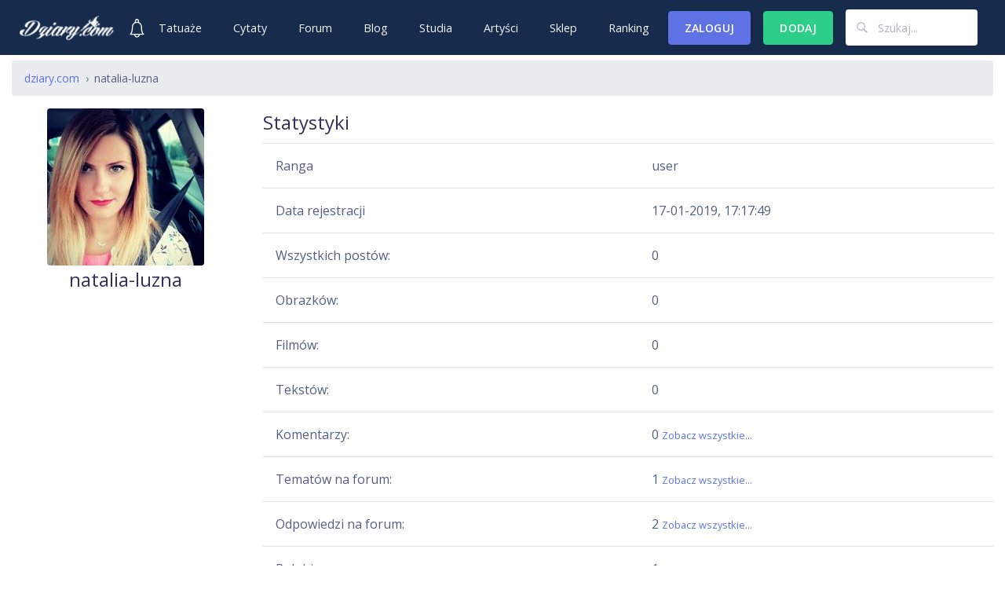

--- FILE ---
content_type: text/html; charset=UTF-8
request_url: https://dziary.com/profile/natalia-luzna
body_size: 9364
content:
<!DOCTYPE html>
<html lang="pl">
<head>
    <meta charset="utf-8">
    <meta http-equiv="X-UA-Compatible"
          content="IE=edge">
    <meta name="viewport"
          content="width=device-width, initial-scale=1, shrink-to-fit=no">
    <link rel="icon"
          href="https://dziary.com/favicon.png">
    <link rel="shortcut icon"
          href="https://dziary.com/favicon.png">
    
        <title>Tatuaże i materiały użytkownika natalia-luzna</title>
        <meta name="robots" content="NOINDEX,FOLLOW" />
<meta name="description" content="Zobacz Tatuaże i materiały dodane przez użytkownika &quot;natalia-luzna&quot;! | " />
<meta property="og:image" content="" />
<meta property="og:type" content="article" />
<meta property="og:site_name" content="Dziary.com" />
<meta property="article:author" content="https://facebook.com/dziarycom" />
<meta property="og:locale" content="pl_PL" />
<meta property="og:title" content="Profil użytkownika &quot;natalia-luzna&quot;" />
<meta property="og:description" content="Zobacz Tatuaże użytkownika &quot;natalia-luzna&quot;! | " />
<meta property="og:url" content="dziary.com/profile/natalia-luzna" />
        
    
    <link href="https://plus.google.com/+Dziarykocham"
          rel="publisher"/>
    <meta property="fb:pages"
          content="305760396487311"/>
    <meta property="fb:app_id"
          content="1568582120031079"/>
    <meta name="msvalidate.01"
          content="E4253512D4D1764FD28DB7C8CEA080ED"/>
    <meta name='yandex-verification'
          content='783c1ba9a5c13142'/>
    <meta name="p:domain_verify"
          content="4e835e252ed629b8f003df819bb617c6"/>
    <meta name="propeller"
          content="85000f89c44aeec8567e278c92d61d75"/>
    <meta name="application-name"
          content="dziary"/>
    <meta name="theme-color"
          content="#172b4d">
                <meta property="article:section"
              content="Tatuaże"/>
        <meta name="category"
              content="Tatuaże"/>
    
    <link rel="preconnect"
          href="https://fonts.gstatic.com/"
          crossorigin>
    <link rel="preconnect"
          href="https://fonts.googleapis.com/"
          crossorigin>

    <link rel="dns-prefetch"
          href="//cloudflare.com">
    <link rel="dns-prefetch"
          href="//storage.dziary.com">
    <link rel="dns-prefetch"
          href="//googletagservices.com">
    <link rel="dns-prefetch"
          href="//googletagmanager.com">
    <link rel="dns-prefetch"
          href="//google-analytics.com">
    <link rel="dns-prefetch"
          href="//googlesyndication.com">
    <link rel="dns-prefetch"
          href="//doubleclick.net">
    <link rel="dns-prefetch"
          href="//adform.net">

    <link rel="stylesheet" href="/v4/build/css/site.css?v=101531">
</head>
<body id="backtotop">
<nav id="navbar-main"
     class="navbar navbar-main navbar-expand-lg navbar-dark navbar-transparent bg-default headroom">
    <div class="container-fluid">
        <a href="/"><img class="img-fluid"
                          src="/img/logo-white-dziarycom.png"
                          alt="logo dziary.com"></a>

        <div class="d-lg-none dropdown mr-3">

            
                <a href="/system/logowanie">

                    <button class="btn bg-default dropdown-toggle white"
                            type="button"
                            id="dropdownMenuButtona"
                            aria-haspopup="true"
                            aria-expanded="false">
                        <img src="/img/avatar-mobile.svg"
                             class="rounded img-fluid"
                             width="24"
                             alt="Avatar użytkownika">
                    </button>
                </a>

            
        </div>

                    <a class="ml-md-3" href="/system/logowanie">
                <img src="/img/bell.svg"
                     class="rounded img-fluid"
                     width="24"
                     alt="Avatar użytkownika">
            </a>
        

        <button class="navbar-toggler"
                type="button"
                data-toggle="collapse"
                data-target="#navbar-default"
                aria-controls="navbar-default"
                aria-expanded="false"
                aria-label="Toggle navigation">
            <svg xmlns="http://www.w3.org/2000/svg"
                 x="0px"
                 y="0px"
                 width="26"
                 height="26"
                 viewBox="0 0 192 192"
                 style="fill:#000000;">
                <g fill="none"
                   fill-rule="nonzero"
                   stroke="none"
                   stroke-width="1"
                   stroke-linecap="butt"
                   stroke-linejoin="miter"
                   stroke-miterlimit="10"
                   stroke-dasharray=""
                   stroke-dashoffset="0"
                   font-family="none"
                   font-weight="none"
                   font-size="none"
                   text-anchor="none"
                   style="mix-blend-mode: normal">
                    <path d="M0,192v-192h192v192z"
                          fill="none"></path>
                    <g fill="#ffffff">
                        <g id="surface1">
                            <path d="M0,29.53846v14.76923h192v-14.76923zM0,88.61538v14.76923h192v-14.76923zM0,147.69231v14.76923h192v-14.76923z"></path>
                        </g>
                    </g>
                </g>
            </svg>
        </button>
        <div class="collapse navbar-collapse"
             id="navbar-default">
            <div class="navbar-collapse-header">
                <div class="row">
                    <div class="col-6 collapse-brand">
                        <a href="/">
                            <img class="lazyload img-fluid"
                                 src="[data-uri]"
                                 data-src="/img/logo-dziarycom.png"
                                 alt="logo dziary.com">
                        </a>
                    </div>
                    <div class="col-6 collapse-close">
                        <button type="button"
                                class="navbar-toggler"
                                data-toggle="collapse"
                                data-target="#navbar-default"
                                aria-controls="navbar-default"
                                aria-expanded="false"
                                aria-label="Toggle navigation">
                            <span class="navbar-toggler-icon"></span>
                            <span class="navbar-toggler-icon"></span>
                        </button>
                    </div>
                </div>
            </div>

            <ul class="navbar-nav navbar-nav-hover ml-lg-auto mx-auto">
                <li class="nav-item">
                    <a class="nav-link"
                       href="/tatuaze/wzory">Tatuaże</a>
                </li>
                <li class="nav-item">
                    <a class="nav-link"
                       href="/cytaty-na-tatuaz">Cytaty</a>
                </li>
                <li class="nav-item">
                    <a class="nav-link"
                       href="https://dziary.com/forum">Forum</a>
                </li>
                <li class="nav-item">
                    <a class="nav-link"
                       href="https://dziary.com/tatuaze/blog/1">Blog</a>
                </li>
                <li class="nav-item">
                    <a class="nav-link"
                       href="https://dziary.com/studia-tatuazy">Studia</a>
                </li>
                <li class="nav-item">
                    <a class="nav-link"
                       href="https://dziary.com/artysci">Artyści</a>
                </li>
                <li class="nav-item">
                    <a class="nav-link"
                       href="https://dziary.com/produkty-do-tatuazu">Sklep</a>
                </li>
                <li class="nav-item">
                    <a class="nav-link"
                       href="https://dziary.com/user/ranking">Ranking</a>
                </li>
                <span class="d-lg-none">
                <li class="nav-item">
                    <a class="nav-link"
                       href="https://dziary.com/forum/nowy-temat">Dodaj temat na forum</a>
                </li>
                <li class="nav-item">
                    <a class="nav-link"
                       href="https://dziary.com/nowy-post/obrazek">Dodaj tatuaż</a>
                </li>
                <li class="nav-item">
                    <a class="nav-link"
                       href="https://dziary.com/studia-tatuazy/dodaj">Dodaj studio</a>
                </li>
                <li class="nav-item">
                    <a class="nav-link"
                       href="https://dziary.com/artysci/dodaj">Dodaj artystę</a>
                </li>
                </span>
                            </ul>

            
                <a href="/system/logowanie">
                    <button type="button"
                            class="btn btn btn-primary mr-3">Zaloguj
                    </button>
                </a>

            
                            <div class="mr-3 d-none d-lg-block">
                    <a href="/system/logowanie">
                        <button class="btn btn btn-success"
                                type="button"
                                aria-expanded="false">
                            Dodaj
                        </button>
                    </a>
                </div>
            
            <div class="nav-item navbar-nav nav-link">
                <form action="/szukaj"
                      method="get">
                    <div class="input-group input-group-alternative">
                        <div class="input-group-prepend">
                        <span class="input-group-text"><svg class="ion-thumbs ion-ios-search-strong">
  <use xlink:href="#ion-ios-search-strong"></use>
</svg></span>
                        </div>
                        <input class="form-control"
                               placeholder="Szukaj..."
                               type="text"
                               name="q">

                    </div>
                </form>
            </div>


        </div>
    </div>
</nav>

<div class="container-fluid">
    <main>
        <div class="nav-scroller-margin-top">
        </div>

        <nav aria-label="breadcrumb"><ol class="breadcrumb"><li class="breadcrumb-item"><a href="http://dziary.com">dziary.com</a></li><li class="breadcrumb-item"><a href="https://dziary.com/profile/natalia-luzna" class="active no-style-href"><span>natalia-luzna</span></a></li></ol></nav><script type="application/ld+json">
{
  "@context": "http://schema.org",
  "@type": "BreadcrumbList",
  "itemListElement": [{
      "@type": "ListItem",
    "position": 1,
    "name": "natalia-luzna",
    "item": "https://dziary.com/profile/natalia-luzna"
    }
          ]}

</script>
        
        

        <div class="row">
    <div class="col-md-3 text-center">
        <div class="content">
            <div class="author">
                                    <img src="https://storage.dziary.com/avatars/7/8/5/0/avatar.jpg?v=8485275081"
                         alt="avatar"
                         class="rounded img-fluid mx-auto">
                
                <h4 class="title">natalia-luzna<br/>
                    <small></small>
                </h4>
            </div>
            <p>
                                                                
        </div>
    </div>
    <div class="col-md-9">
        <div class="header">
            <h4 class="title">Statystyki</h4>
        </div>
        <div class="content table-responsive table-full-width">
            <table class="table table-hover">
                <tr>
                    <td>Ranga</td>
                    <td>user</td>
                </tr>
                <tr>
                    <td>Data rejestracji</td>
                    <td>17-01-2019, 17:17:49</td>
                </tr>
                <tr>
                    <td>Wszystkich postów:</td>
                    <td>0</td>
                </tr>
                <tr>
                    <td>Obrazków:</td>
                    <td>0</td>
                </tr>
                <tr>
                    <td>Filmów:</td>
                    <td>0</td>
                </tr>
                <tr>
                    <td>Tekstów:</td>
                    <td>0</td>
                </tr>
                <tr>
                    <td>Komentarzy:</td>
                    <td>
                        0                        <a href="natalia-luzna/comments"
                           class="small">Zobacz
                                         wszystkie...</a>
                    </td>
                </tr>
                <tr>
                    <td>Tematów na forum:</td>
                    <td>
                        1                        <a href="natalia-luzna/topics"
                           class="small">Zobacz
                                         wszystkie...</a>
                    </td>
                </tr>
                <tr>
                    <td>Odpowiedzi na forum:</td>
                    <td>
                        2                        <a href="natalia-luzna/answers"
                           class="small">Zobacz
                                         wszystkie...</a>
                    </td>
                </tr>
                <tr>
                    <td>Polubione:</td>
                    <td>
                        1                    </td>
                </tr>
            </table>
        </div>
    </div>
</div>
<hr>
<div class="row justify-content-center">
    <div class="col-lg-12">
        <!-- Menu -->
        <div class="mb-3">
            <small class="text-uppercase font-weight-bold">Ostatnia aktywność:</small>
        </div>
        <div class="nav-wrapper">
            <ul class="nav nav-pills nav-fill flex-column flex-md-row"
                id="tabs-text"
                role="tablist">
                <li class="nav-item">
                    <a class="nav-link mb-sm-3 mb-md-0 active show"
                       id="tabs-text-1-tab"
                       data-toggle="tab"
                       href="#tabs-text-1"
                       role="tab"
                       aria-controls="tabs-text-1"
                       aria-selected="false">Komentarze</a>
                </li>
                <li class="nav-item">
                    <a class="nav-link mb-sm-3 mb-md-0"
                       id="tabs-text-2-tab"
                       data-toggle="tab"
                       href="#tabs-text-2"
                       role="tab"
                       aria-controls="tabs-text-2"
                       aria-selected="false">Odpowiedzi</a>
                </li>
                <li class="nav-item">
                    <a class="nav-link mb-sm-3 mb-md-0"
                       id="tabs-text-3-tab"
                       data-toggle="tab"
                       href="#tabs-text-3"
                       role="tab"
                       aria-controls="tabs-text-3"
                       aria-selected="true">Tematy</a>
                </li>
            </ul>
        </div>
        <div class="card">
            <div class="card-body">
                <div class="tab-content"
                     id="myTabContent">
                    <div class="tab-pane fade active show"
                         id="tabs-text-1"
                         role="tabpanel"
                         aria-labelledby="tabs-text-1-tab">
                        <div class="content table-responsive table-full-width">
                            <table class="table table-hover">
                                <small class="text-uppercase font-weight-bold">Ostatnie komentarze:</small>
                                                                    <div class="font-italic small">
                                        natalia-luzna jeszcze nic nie skomentował.
                                    </div>
                                                                                            </table>
                        </div>
                    </div>
                    <div class="tab-pane fade"
                         id="tabs-text-2"
                         role="tabpanel"
                         aria-labelledby="tabs-text-2-tab">
                        <div class="content table-responsive table-full-width">
                            <table class="table table-hover">
                                <small class="text-uppercase font-weight-bold">Ostatnie odpowiedzi na forum:</small>
                                                                                                    <tr>
                                        <td>
                                            <div class="font-italic small">
                                                <span class="font-weight-bold">
                                                <a href="https://dziary.com/forum/higiena-i-piel-gnacja/zgrubienia-na-tatua-u#10813">Super, bardzo dziękuję za odpowiedz...</a></span>
                                                w temacie: Zgrubienia na tatuażu                                            </div>
                                            <small>17-01-2019, 17:22:23</small>
                                        </td>
                                    </tr>
                                                                    <tr>
                                        <td>
                                            <div class="font-italic small">
                                                <span class="font-weight-bold">
                                                <a href="https://dziary.com/forum/higiena-i-piel-gnacja/zgrubienia-na-tatua-u#10810">Nie wiem czy zdjęcie się...</a></span>
                                                w temacie: Zgrubienia na tatuażu                                            </div>
                                            <small>17-01-2019, 17:22:23</small>
                                        </td>
                                    </tr>
                                                            </table>
                        </div>
                    </div>
                                        <div class="tab-pane fade"
                         id="tabs-text-3"
                         role="tabpanel"
                         aria-labelledby="tabs-text-3-tab">
                        <div class="content table-responsive table-full-width">
                            <table class="table table-hover">
                                <small class="text-uppercase font-weight-bold">Ostatnie tematy na forum:</small>
                                                                                                    <tr>
                                        <td>
                                            <div class="font-italic small font-weight-bold">
                                                <a href="https://dziary.com/forum/higiena-i-piel-gnacja/zgrubienia-na-tatua-u">Zgrubienia na tatuażu</a>
                                            </div>
                                            <small>17-01-2019, 17:22:23</small>
                                        </td>
                                    </tr>
                                                            </table>
                        </div>
                    </div>
                </div>
            </div>
        </div>
    </div>
</div>

<div class="row">
    <div class="col-md-12">
        <div class="content">
            <div class="mb-3 mt-3">
                <small class="text-uppercase font-weight-bold">Ostatnio dodane tatuaże przez natalia-luzna:
                </small>
            </div>
            <div class="card-columns">
                Brak dodanych postów.            </div>
        </div>
    </div>
</div>



        <div class="text-center">
            <ins class="adsbygoogle"
                 style="display:block"
                 data-ad-format="autorelaxed"
                 data-ad-client="ca-pub-7856462370621482"
            ></ins>
        </div>
        <hr>

    </main>
</div><!--container-fluid-->

<footer class="container">
    <div class="row">
        <div class="col-6 col-md">
            <h6>Tatuaże</h6>
            <ul class="list-unstyled text-small">
                <li><a class="text-muted small"
                       href="https://dziary.com/tatuaze/wzory">Wzory</a></li>
                <li><a class="text-muted small"
                       href="https://dziary.com/tatuaze/blog/1">Blog</a></li>
                <li><a class="text-muted small"
                       href="https://dziary.com/forum">Forum</a></li>
                <li><a class="text-muted small"
                       href="https://dziary.com/studia-tatuazy">Studia</a></li>
                <li><a class="text-muted small"
                       href="https://dziary.com/artysci">Artyści</a></li>
            </ul>
        </div>
        <div class="col-6 col-md">
            <h6>Social</h6>
            <ul class="list-unstyled text-small">
                <li><a class="text-muted small"
                       href="https://www.facebook.com/inksearch.co"
                       rel="nofollow">Facebook</a></li>
                <li><a class="text-muted small"
                       href="https://www.instagram.com/inkbusiness.co/"
                       rel="nofollow">Instagram</a></li>
                <li><a class="text-muted small"
                       href="https://pl.pinterest.com/dziarycom/dziarycom-najseksowniejsze-dziary-%C5%9Bwiata/"
                       rel="nofollow">Pinterest</a></li>
                <li><a class="text-muted small"
                       href="  https://pl.pinterest.com/inksearch/"
                       rel="nofollow">Pinterest #2</a></li>


            </ul>
        </div>
        <div class="col-6 col-md">
            <h6>O nas</h6>
            <ul class="list-unstyled text-small">
                <li><a class="text-muted small"
                       href="https://dziary.com/pages/3-kontakt.html">Kontakt</a></li>
                <li><a class="text-muted small"
                       href="https://dziary.com/pages/7-wspolpraca.html"><strong>Współpraca</strong></a></li>
                <li><a class="text-muted small"
                       href="https://dziary.com/pages/1-regulations.html">Regulamin</a></li>
                <li><a class="text-muted small"
                       href="https://dziary.com/pages/2-privacy-policy.html">Polityka prywatności</a></li>
            </ul>
        </div>
        <div class="col-6 col-md">
            <h6>© 2026 dziary.com</h6>
            <ul class="list-unstyled text-small">
                <li><a class="text-muted small"
                       href="#backtotop">Wróć na górę</a></li>
            </ul>
        </div>
    </div>
</footer>

<link href="https://fonts.googleapis.com/css?family=Open+Sans:300,400,600,700&display=swap&subset=latin-ext&display=swap"
      rel="stylesheet">


                                <svg height=0 style=position:absolute width=0> <defs> <symbol id=ion-share viewBox="0 0 512 512"> <path d="M352 377.9H102.4V198.2h57.5s14.1-19.7 42.7-38.2H83.2c-10.6 0-19.2 8.5-19.2 19.1V397c0 10.5 8.6 19.1 19.2 19.1h288c10.6 0 19.2-8.5 19.2-19.1V288L352 319.4v58.5zM320 224v63.9l128-95.5L320 96v59.7C165.2 155.7 160 320 160 320c43.8-71.5 76-96 160-96z"></path> </symbol> <symbol id=ion-social-facebook viewBox="0 0 512 512"> <path d="M288 192v-38.1c0-17.2 3.8-25.9 30.5-25.9H352V64h-55.9c-68.5 0-91.1 31.4-91.1 85.3V192h-45v64h45v192h83V256h56.4l7.6-64h-64z"></path> </symbol> <symbol id=ion-social-pinterest viewBox="0 0 512 512"> <path d="M256 32C132.3 32 32 132.3 32 256c0 91.7 55.2 170.5 134.1 205.2-.6-15.6-.1-34.4 3.9-51.4 4.3-18.2 28.8-122.1 28.8-122.1s-7.2-14.3-7.2-35.4c0-33.2 19.2-58 43.2-58 20.4 0 30.2 15.3 30.2 33.6 0 20.5-13.1 51.1-19.8 79.5-5.6 23.8 11.9 43.1 35.4 43.1 42.4 0 71-54.5 71-119.1 0-49.1-33.1-85.8-93.2-85.8-67.9 0-110.3 50.7-110.3 107.3 0 19.5 5.8 33.3 14.8 43.9 4.1 4.9 4.7 6.9 3.2 12.5-1.1 4.1-3.5 14-4.6 18-1.5 5.7-6.1 7.7-11.2 5.6-31.3-12.8-45.9-47-45.9-85.6 0-63.6 53.7-139.9 160.1-139.9 85.5 0 141.8 61.9 141.8 128.3 0 87.9-48.9 153.5-120.9 153.5-24.2 0-46.9-13.1-54.7-27.9 0 0-13 51.6-15.8 61.6-4.7 17.3-14 34.5-22.5 48 20.1 5.9 41.4 9.2 63.5 9.2 123.7 0 224-100.3 224-224C480 132.3 379.7 32 256 32z"></path> </symbol> <symbol id=ion-social-twitter viewBox="0 0 512 512"> <path d="M492 109.5c-17.4 7.7-36 12.9-55.6 15.3 20-12 35.4-31 42.6-53.6-18.7 11.1-39.4 19.2-61.5 23.5C399.8 75.8 374.6 64 346.8 64c-53.5 0-96.8 43.4-96.8 96.9 0 7.6.8 15 2.5 22.1-80.5-4-151.9-42.6-199.6-101.3-8.3 14.3-13.1 31-13.1 48.7 0 33.6 17.2 63.3 43.2 80.7-16-.4-31-4.8-44-12.1v1.2c0 47 33.4 86.1 77.7 95-8.1 2.2-16.7 3.4-25.5 3.4-6.2 0-12.3-.6-18.2-1.8 12.3 38.5 48.1 66.5 90.5 67.3-33.1 26-74.9 41.5-120.3 41.5-7.8 0-15.5-.5-23.1-1.4C62.8 432 113.7 448 168.3 448 346.6 448 444 300.3 444 172.2c0-4.2-.1-8.4-.3-12.5C462.6 146 479 129 492 109.5z"></path> </symbol> <symbol id=ion-social-googleplus viewBox="0 0 512 512"> <path d="M242.1 275.6l-18.2-13.7-.1-.1c-5.8-4.6-10-8.3-10-14.7 0-7 5-11.8 10.9-17.4l.5-.4c20-15.2 44.7-34.3 44.7-74.6 0-26.9-11.9-44.7-23.3-57.7h13L320 64H186.5c-25.3 0-62.7 3.2-94.6 28.6l-.1.3C70 110.9 57 137.4 57 163.5c0 21.2 8.7 42.2 23.9 57.4 21.4 21.6 48.3 26.1 67.1 26.1 1.5 0 3 0 4.5-.1-.8 3-1.2 6.3-1.2 10.3 0 10.9 3.6 19.3 8.1 26.2-24 1.9-58.1 6.5-84.9 22.3-39.4 22.7-42.5 56-42.5 65.6 0 38.2 35.7 76.8 115.5 76.8 91.6 0 139.5-49.8 139.5-99 0-37.1-22.8-55.6-44.9-73.5zM116.7 139.9c0-13.4 3-23.5 9.3-30.9 6.5-7.9 18.2-13.1 29-13.1 19.9 0 32.9 15 40.4 27.6 9.2 15.5 14.9 36.1 14.9 53.6 0 4.9 0 20-10.2 29.8-7 6.7-18.7 11.4-28.6 11.4-20.5 0-33.5-14.7-40.7-27-10.4-17.8-14.1-38.2-14.1-51.4zM237.8 368c0 27.4-25.2 44.5-65.8 44.5-48.1 0-80.3-20.6-80.3-51.3 0-26.1 21.5-36.8 37.8-42.5 18.9-6.1 44.3-7.3 50.1-7.3 3.9 0 6.1 0 8.7.2 36.6 25.2 49.5 36.1 49.5 56.4z"></path> <path d="M402 142V64h-34v78h-80v34h80v81h34v-81h78v-34z"></path> </symbol> <symbol id=ion-social-tumblr viewBox="0 0 512 512"> <path d="M321.2 396.3c-11.8 0-22.4-2.8-31.5-8.3-6.9-4.1-11.5-9.6-14-16.4-2.6-6.9-3.6-22.3-3.6-46.4V224h96v-64h-96V48h-61.9c-2.7 21.5-7.5 44.7-14.5 58.6-7 13.9-14 25.8-25.6 35.7-11.6 9.9-25.6 17.9-41.9 23.3V224h48v140.4c0 19 2 33.5 5.9 43.5 4 10 11.1 19.5 21.4 28.4 10.3 8.9 22.8 15.7 37.3 20.5 14.6 4.8 31.4 7.2 50.4 7.2 16.7 0 30.3-1.7 44.7-5.1 14.4-3.4 30.5-9.3 48.2-17.6v-65.6c-20.9 13.7-41.8 20.6-62.9 20.6z"></path> </symbol> <symbol id=ion-ios-heart-outline viewBox="0 0 512 512"> <path d="M359.385 80C319.966 80 277.171 97.599 256 132.8 234.83 97.599 192.034 80 152.615 80 83.647 80 32 123.238 32 195.779c0 31.288 12.562 71.924 40.923 105.657 28.359 33.735 45.229 51.7 100.153 88C228 425.738 256 432 256 432s28-6.262 82.924-42.564c54.923-36.3 71.794-54.265 100.153-88C467.438 267.703 480 227.067 480 195.779 480 123.238 428.353 80 359.385 80zm67.445 211.141c-26.852 31.94-42.18 48.895-96.729 84.947-40.237 26.596-65.252 36.301-74.102 39.233-8.85-2.933-33.864-12.639-74.102-39.233-54.548-36.052-69.876-53.006-96.729-84.948-12.065-14.351-21.857-31.274-28.316-48.943C51.062 226.355 48 210.304 48 195.779c0-30.284 10.131-55.643 29.297-73.335 9.14-8.437 20.158-14.992 32.752-19.484 12.945-4.619 27.266-6.96 42.566-6.96 38.018 0 73.217 17.682 89.674 45.046L256 163.844l13.711-22.798C286.169 113.682 321.368 96 359.385 96c15.3 0 29.621 2.341 42.566 6.959 12.594 4.493 23.612 11.048 32.752 19.484C453.869 140.136 464 165.495 464 195.779c0 14.525-3.062 30.576-8.854 46.418-6.458 17.668-16.25 34.592-28.316 48.944z"></path> </symbol> <symbol id=ion-ios-heart viewBox="0 0 512 512"> <path d="M359.385 80C319.966 80 277.171 97.599 256 132.8 234.83 97.599 192.034 80 152.615 80 83.647 80 32 123.238 32 195.779c0 31.288 12.562 71.924 40.923 105.657 28.359 33.735 45.229 51.7 100.153 88C228 425.738 256 432 256 432s28-6.262 82.924-42.564c54.923-36.3 71.794-54.265 100.153-88C467.438 267.703 480 227.067 480 195.779 480 123.238 428.353 80 359.385 80z"></path> </symbol> <symbol id=ion-ios-chatbubble-outline viewBox="0 0 512 512"> <path d="M256 112c97 0 176 62 176 138.3 0 35.9-17.6 69.2-49.5 93.9-32.8 25.4-77.4 39.3-125.5 39.3-28.9 0-51-3-69.7-9.3-.6-.2-1.3-.5-2-.7-.3-.1-.6-.2-.8-.2-4.7-1.4-9.7-2.1-14.7-2.1-5.6 0-11.1.9-16.3 2.6l-.3.1c-.6.2-8.9 3.3-11 4.3l-39.6 17.2c13.8-43.9 13.8-44.8 13.8-47.6 0-7.1-2.2-14.1-6.3-20.2-.5-.7-1-1.4-1.6-2.1-.7-.9-1.3-1.7-1.8-2.3-17.4-21.9-26.6-47.1-26.6-73C80 174 159 112 256 112m0-16C149.9 96 64 165.1 64 250.3c0 30.7 11.2 59.3 30.4 83.3.9.9 2.9 3.8 3.6 4.9 0 0-1-1.6-1.1-1.9 2.3 3.3 3.6 7.1 3.6 11.2 0 1.4-17.9 58-17.9 58-1.3 4.4 2.1 8.9 7.6 10 .8.2 1.6.2 2.4.2 1.3 0 2.5-.2 3.7-.5l1.6-.6 50.6-22c.9-.4 9-3.5 10-3.9l.6-.2s-.1 0-.6.2c3.4-1.2 7.2-1.8 11.2-1.8 3.6 0 7.1.5 10.3 1.5.1 0 .2 0 .2.1.5.2 1 .3 1.5.5 23.1 7.9 48.4 10.3 75.1 10.3 106 0 191-64.1 191-149.3C448 165.1 362 96 256 96z"></path> </symbol> <symbol id=ion-ios-search-strong viewBox="0 0 512 512"> <path d="M344.5 298c15-23.6 23.8-51.6 23.8-81.7 0-84.1-68.1-152.3-152.1-152.3C132.1 64 64 132.2 64 216.3c0 84.1 68.1 152.3 152.1 152.3 30.5 0 58.9-9 82.7-24.4l6.9-4.8L414.3 448l33.7-34.3-108.5-108.6 5-7.1zm-43.1-166.8c22.7 22.7 35.2 52.9 35.2 85s-12.5 62.3-35.2 85c-22.7 22.7-52.9 35.2-85 35.2s-62.3-12.5-85-35.2c-22.7-22.7-35.2-52.9-35.2-85s12.5-62.3 35.2-85c22.7-22.7 52.9-35.2 85-35.2s62.3 12.5 85 35.2z"></path> </symbol> <symbol id=ion-android-drafts viewBox="0 0 512 512"> <path d="M480 201.667c0-14.933-7.469-28.803-20.271-36.266L256 64 52.271 165.401C40.531 172.864 32 186.734 32 201.667v203.666C32 428.802 51.197 448 74.666 448h362.668C460.803 448 480 428.802 480 405.333V201.667zM256 304L84.631 192 256 106.667 427.369 192 256 304z"></path> </symbol> </defs> </svg>

                <script defer src="/v4/build/js/site.js?v=101531" type="text/javascript">
        </script>
            <script type='application/ld+json'>
    {"@context":"http:\/\/schema.org",
    "@type":"WebSite",
    "@id":"#website",
    "url":"https:\/\/dziary.com\/",
    "name":"dziary.com",
    "potentialAction":{"@type":"SearchAction",
    "target":"https:\/\/dziary.com/szukaj/{search_term_string}",
    "query-input":"required name=search_term_string"}}
        </script>
            <div class="text-center cookiealert cookiealert-show"
         id="cookiePolicy">
        <hr>
        <div>
            Wykorzystujemy pliki cookie do spersonalizowania treści i reklam, aby oferować funkcje
            społecznościowe i analizować ruch w naszej witrynie. Informacje o tym, jak korzystasz z naszej
            witryny, udostępniamy partnerom społecznościowym, reklamowym i analitycznym. Partnerzy mogą połączyć
            te informacje z innymi danymi otrzymanymi od Ciebie lub uzyskanymi podczas korzystania z ich usług.
            Kontynuując korzystanie z naszej witryny, zgadasz się na używanie plików cookie.
            <a href="/pages/2-privacy-policy.html"
               target="_blank"
               rel="noopener noreferrer">Przeczytaj politykę cookies.</a>
            <button type="button"
                    class="btn btn-success btn-sm acceptcookies mt-3 mb-3"
                    aria-label="Close">
                Zgadzam się.
            </button>
        </div>
    </div>

<!--jeden modal dla mobile i desktop-->

<div class="modal fade bd-example-modal-lg" tabindex="-1" role="dialog" aria-labelledby="myLargeModalLabel"
     aria-hidden="true">
    <div class="modal-dialog modal-lg">
        <div class="modal-content">
            ...
        </div>
    </div>
</div>


<div class="modal fade" id="exampleModal" tabindex="-1" role="dialog" aria-labelledby="exampleModalLabel"
     aria-hidden="true">
    <div class="modal-dialog modal-lg" role="document">
        <div class="modal-content">
            <div class="modal-header">
                <h5 class="modal-title" id="exampleModalLabel">Notyfikacje</h5>
                <button type="button" class="close" data-dismiss="modal" aria-label="Close">
                    <span aria-hidden="true">&times;</span>
                </button>
            </div>
            <div class="modal-body">

                <div class="overflow-auto">

                    <div id="tableContainer"></div>

                    <button id="notification-next-page" class="d-none btn btn-primary">Pokaż więcej notyfikacji</button>

                </div>
            </div>
            <div class="modal-footer">

                <button id="readall" class="btn btn-success">Odczytaj wszystkie</button>
                <button id="deleteall" class="btn btn-warning">Skasuj wszystkie</button>
            </div>
        </div>
    </div>
</div>

</body>
</html>


--- FILE ---
content_type: text/html; charset=utf-8
request_url: https://www.google.com/recaptcha/api2/aframe
body_size: 268
content:
<!DOCTYPE HTML><html><head><meta http-equiv="content-type" content="text/html; charset=UTF-8"></head><body><script nonce="vE1RU3r4KRvgvgGWjwov2A">/** Anti-fraud and anti-abuse applications only. See google.com/recaptcha */ try{var clients={'sodar':'https://pagead2.googlesyndication.com/pagead/sodar?'};window.addEventListener("message",function(a){try{if(a.source===window.parent){var b=JSON.parse(a.data);var c=clients[b['id']];if(c){var d=document.createElement('img');d.src=c+b['params']+'&rc='+(localStorage.getItem("rc::a")?sessionStorage.getItem("rc::b"):"");window.document.body.appendChild(d);sessionStorage.setItem("rc::e",parseInt(sessionStorage.getItem("rc::e")||0)+1);localStorage.setItem("rc::h",'1768701732916');}}}catch(b){}});window.parent.postMessage("_grecaptcha_ready", "*");}catch(b){}</script></body></html>